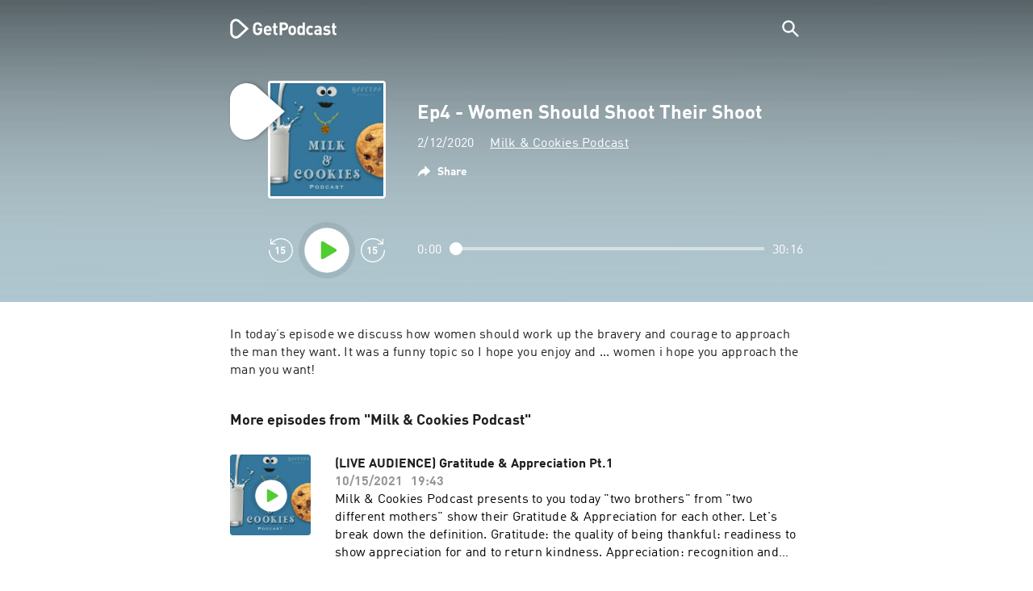

--- FILE ---
content_type: application/javascript; charset=UTF-8
request_url: https://getpodcast.com/cdn-cgi/challenge-platform/scripts/jsd/main.js
body_size: 9278
content:
window._cf_chl_opt={AKGCx8:'b'};~function(X6,zy,zp,zD,zl,zb,zh,zJ,X0,X1){X6=V,function(B,z,Xe,X5,X,I){for(Xe={B:313,z:372,X:276,I:431,K:286,v:342,m:411,N:436,S:319,o:238,d:309,c:464},X5=V,X=B();!![];)try{if(I=-parseInt(X5(Xe.B))/1+-parseInt(X5(Xe.z))/2+parseInt(X5(Xe.X))/3*(parseInt(X5(Xe.I))/4)+parseInt(X5(Xe.K))/5*(-parseInt(X5(Xe.v))/6)+parseInt(X5(Xe.m))/7*(parseInt(X5(Xe.N))/8)+parseInt(X5(Xe.S))/9*(parseInt(X5(Xe.o))/10)+-parseInt(X5(Xe.d))/11*(parseInt(X5(Xe.c))/12),z===I)break;else X.push(X.shift())}catch(K){X.push(X.shift())}}(x,200699),zy=this||self,zp=zy[X6(314)],zD=function(IG,IL,IT,Ig,IA,IS,X7,z,X,I,K){return IG={B:374,z:231},IL={B:373,z:290,X:448,I:347,K:413,v:373,m:413,N:230,S:373,o:237,d:479,c:233,k:373,A:237,g:335,U:382,T:373,L:347,G:239,F:481,R:334,H:394,Y:316,Q:240,i:373,C:467,a:336,y:423,D:336},IT={B:405},Ig={B:243,z:245,X:459,I:405,K:336,v:439,m:469,N:253,S:254,o:469,d:439,c:272,k:233,A:272,g:348,U:415,T:441,L:233,G:236,F:233,R:404,H:272,Y:255,Q:458,i:379,C:373,a:230,y:246,D:335,l:239,e:253,s:394,P:272,f:235,M:233,j:404,Z:287,n:233,b:438,O:441,h:233,J:479,W:285,E:425,x0:394,x1:233,x2:441,x3:239,x4:316},IA={B:467,z:476,X:454,I:272,K:270,v:472,m:233,N:442,S:461,o:233,d:227,c:352,k:375,A:272,g:442,U:233,T:373,L:397,G:336},IS={B:248},X7=X6,z={'iuoyC':function(m,N){return N===m},'vYWZz':function(m,N){return N==m},'rFmXe':function(m,N){return m>N},'kPlNX':function(m,N){return m==N},'uPFqa':function(m,N){return m&N},'ihqFg':function(m,N){return m+N},'nXkSk':function(m,N){return m<<N},'lwicG':function(m,N){return m-N},'vorBJ':function(m,N){return m|N},'Aaybk':function(m,N){return m(N)},'fTktP':function(m,N){return m<<N},'UimFB':function(m,N){return N==m},'DPaFT':function(m,N){return m-N},'cGJwi':function(m,N){return m<N},'weADg':function(m,N){return m<<N},'MpPGk':function(m,N){return N==m},'UOhJO':function(m,N){return m(N)},'Frana':function(m,N){return m-N},'AJyjg':function(m,N){return m==N},'gySWs':function(m,N){return m|N},'comxW':function(m,N){return m&N},'XAStQ':function(m,N){return m(N)},'oPbQP':function(m,N){return N==m},'SSOjm':function(m,N){return m<<N},'fCsKj':function(m,N){return N&m},'PacIn':function(m,N){return m==N},'GWtvk':function(m,N){return m(N)},'rOwWs':function(m,N){return N*m},'hvLiY':function(m,N){return m!=N},'chuCW':function(m,N){return m<N},'dWOTQ':function(m,N){return m-N},'SEYUn':function(m,N){return m!=N},'TEiqc':function(m,N){return N==m},'XWtAO':function(m,N){return m+N}},X=String[X7(IG.B)],I={'h':function(m,Ik,Im,N){return Ik={B:459},Im={B:415},N={'YdwMJ':function(S,o,X8){return X8=V,z[X8(Im.B)](S,o)},'VdbJD':function(S,o){return S-o},'oNqnx':function(S,o,X9){return X9=V,z[X9(IS.B)](S,o)},'UVylb':function(S,o){return S<<o},'IBuGV':function(S,o){return S(o)},'ZnmFb':function(S,o){return S<o},'dLRap':function(S,o,Xx){return Xx=V,z[Xx(Ik.B)](S,o)}},m==null?'':I.g(m,6,function(S,XV,d){if(XV=V,z[XV(IA.B)](XV(IA.z),XV(IA.X))){if(256>xN[XV(IA.I)](0)){for(Vo=0;Vd<Vc;VA<<=1,N[XV(IA.K)](Vq,N[XV(IA.v)](Vg,1))?(VU=0,VT[XV(IA.m)](VL(VG)),VF=0):VR++,Vk++);for(d=VH[XV(IA.I)](0),VY=0;N[XV(IA.N)](8,Vt);Vi=N[XV(IA.S)](VC,1)|1.51&d,Va==Vy-1?(Vp=0,VD[XV(IA.o)](N[XV(IA.d)](Vl,Ve)),Vr=0):Vs++,d>>=1,VQ++);}else{for(d=1,VP=0;N[XV(IA.c)](Vf,VM);VZ=d|Vn<<1.69,N[XV(IA.k)](Vb,N[XV(IA.v)](VO,1))?(Vh=0,VJ[XV(IA.o)](VW(VE)),Vu=0):w0++,d=0,Vj++);for(d=w1[XV(IA.A)](0),w2=0;N[XV(IA.g)](16,w3);w5=d&1|w6<<1,w8-1==w7?(w9=0,wx[XV(IA.U)](wV(ww)),wB=0):wz++,d>>=1,w4++);}Vz--,0==VX&&(VI=VK[XV(IA.T)](2,Vv),Vm++),delete VN[VS]}else return XV(IA.L)[XV(IA.G)](S)})},'g':function(N,S,o,Xw,P,A,U,T,L,G,F,R,H,Y,Q,i,C,y,D){if(Xw=X7,Xw(Ig.B)!==Xw(Ig.B))P=z[Xw(Ig.z)](i,A),S>>=1,U==0&&(T=L,G=F(R++)),H|=Y*(0<P?1:0),Q<<=1;else{if(z[Xw(Ig.X)](null,N))return'';for(U={},T={},L='',G=2,F=3,R=2,H=[],Y=0,Q=0,i=0;i<N[Xw(Ig.I)];i+=1)if(C=N[Xw(Ig.K)](i),Object[Xw(Ig.v)][Xw(Ig.m)][Xw(Ig.N)](U,C)||(U[C]=F++,T[C]=!0),y=z[Xw(Ig.S)](L,C),Object[Xw(Ig.v)][Xw(Ig.o)][Xw(Ig.N)](U,y))L=y;else{if(Object[Xw(Ig.d)][Xw(Ig.o)][Xw(Ig.N)](T,L)){if(256>L[Xw(Ig.c)](0)){for(A=0;A<R;Y<<=1,S-1==Q?(Q=0,H[Xw(Ig.k)](o(Y)),Y=0):Q++,A++);for(D=L[Xw(Ig.A)](0),A=0;8>A;Y=z[Xw(Ig.g)](Y,1)|D&1,z[Xw(Ig.U)](Q,z[Xw(Ig.T)](S,1))?(Q=0,H[Xw(Ig.L)](o(Y)),Y=0):Q++,D>>=1,A++);}else{for(D=1,A=0;A<R;Y=z[Xw(Ig.G)](Y<<1.14,D),S-1==Q?(Q=0,H[Xw(Ig.F)](z[Xw(Ig.R)](o,Y)),Y=0):Q++,D=0,A++);for(D=L[Xw(Ig.H)](0),A=0;16>A;Y=z[Xw(Ig.G)](z[Xw(Ig.Y)](Y,1),1&D),z[Xw(Ig.Q)](Q,z[Xw(Ig.i)](S,1))?(Q=0,H[Xw(Ig.k)](o(Y)),Y=0):Q++,D>>=1,A++);}G--,0==G&&(G=Math[Xw(Ig.C)](2,R),R++),delete T[L]}else for(D=U[L],A=0;z[Xw(Ig.a)](A,R);Y=z[Xw(Ig.G)](z[Xw(Ig.y)](Y,1),1&D),z[Xw(Ig.D)](Q,S-1)?(Q=0,H[Xw(Ig.F)](z[Xw(Ig.l)](o,Y)),Y=0):Q++,D>>=1,A++);L=(G--,0==G&&(G=Math[Xw(Ig.C)](2,R),R++),U[y]=F++,String(C))}if(''!==L){if(Object[Xw(Ig.d)][Xw(Ig.m)][Xw(Ig.e)](T,L)){if(256>L[Xw(Ig.H)](0)){for(A=0;A<R;Y<<=1,Q==z[Xw(Ig.s)](S,1)?(Q=0,H[Xw(Ig.k)](o(Y)),Y=0):Q++,A++);for(D=L[Xw(Ig.P)](0),A=0;8>A;Y=z[Xw(Ig.G)](z[Xw(Ig.y)](Y,1),1&D),Q==S-1?(Q=0,H[Xw(Ig.F)](o(Y)),Y=0):Q++,D>>=1,A++);}else{for(D=1,A=0;A<R;Y=z[Xw(Ig.G)](Y<<1.81,D),z[Xw(Ig.f)](Q,S-1)?(Q=0,H[Xw(Ig.M)](z[Xw(Ig.j)](o,Y)),Y=0):Q++,D=0,A++);for(D=L[Xw(Ig.A)](0),A=0;16>A;Y=z[Xw(Ig.Z)](Y<<1.91,z[Xw(Ig.z)](D,1)),Q==S-1?(Q=0,H[Xw(Ig.n)](o(Y)),Y=0):Q++,D>>=1,A++);}G--,0==G&&(G=Math[Xw(Ig.C)](2,R),R++),delete T[L]}else for(D=U[L],A=0;A<R;Y=Y<<1|z[Xw(Ig.b)](D,1),Q==z[Xw(Ig.O)](S,1)?(Q=0,H[Xw(Ig.h)](z[Xw(Ig.J)](o,Y)),Y=0):Q++,D>>=1,A++);G--,z[Xw(Ig.W)](0,G)&&R++}for(D=2,A=0;A<R;Y=z[Xw(Ig.E)](Y,1)|D&1.71,Q==z[Xw(Ig.x0)](S,1)?(Q=0,H[Xw(Ig.x1)](o(Y)),Y=0):Q++,D>>=1,A++);for(;;)if(Y<<=1,Q==z[Xw(Ig.x2)](S,1)){H[Xw(Ig.n)](z[Xw(Ig.x3)](o,Y));break}else Q++;return H[Xw(Ig.x4)]('')}},'j':function(m,IU,XB){return IU={B:272},XB=X7,m==null?'':m==''?null:I.i(m[XB(IT.B)],32768,function(N,Xz){return Xz=XB,m[Xz(IU.B)](N)})},'i':function(N,S,o,XX,A,U,T,L,G,F,R,H,Y,Q,i,C,D,y){for(XX=X7,A=[],U=4,T=4,L=3,G=[],H=o(0),Y=S,Q=1,F=0;3>F;A[F]=F,F+=1);for(i=0,C=Math[XX(IL.B)](2,2),R=1;R!=C;y=z[XX(IL.z)](H,Y),Y>>=1,z[XX(IL.X)](0,Y)&&(Y=S,H=z[XX(IL.I)](o,Q++)),i|=z[XX(IL.K)](0<y?1:0,R),R<<=1);switch(i){case 0:for(i=0,C=Math[XX(IL.v)](2,8),R=1;C!=R;y=Y&H,Y>>=1,0==Y&&(Y=S,H=o(Q++)),i|=z[XX(IL.m)](z[XX(IL.N)](0,y)?1:0,R),R<<=1);D=X(i);break;case 1:for(i=0,C=Math[XX(IL.S)](2,16),R=1;z[XX(IL.o)](R,C);y=z[XX(IL.z)](H,Y),Y>>=1,Y==0&&(Y=S,H=z[XX(IL.d)](o,Q++)),i|=R*(0<y?1:0),R<<=1);D=X(i);break;case 2:return''}for(F=A[3]=D,G[XX(IL.c)](D);;){if(Q>N)return'';for(i=0,C=Math[XX(IL.k)](2,L),R=1;z[XX(IL.A)](R,C);y=Y&H,Y>>=1,z[XX(IL.g)](0,Y)&&(Y=S,H=o(Q++)),i|=(z[XX(IL.U)](0,y)?1:0)*R,R<<=1);switch(D=i){case 0:for(i=0,C=Math[XX(IL.T)](2,8),R=1;C!=R;y=Y&H,Y>>=1,Y==0&&(Y=S,H=z[XX(IL.L)](o,Q++)),i|=R*(0<y?1:0),R<<=1);A[T++]=z[XX(IL.G)](X,i),D=z[XX(IL.F)](T,1),U--;break;case 1:for(i=0,C=Math[XX(IL.B)](2,16),R=1;z[XX(IL.R)](R,C);y=H&Y,Y>>=1,Y==0&&(Y=S,H=o(Q++)),i|=R*(0<y?1:0),R<<=1);A[T++]=z[XX(IL.G)](X,i),D=z[XX(IL.H)](T,1),U--;break;case 2:return G[XX(IL.Y)]('')}if(z[XX(IL.Q)](0,U)&&(U=Math[XX(IL.i)](2,L),L++),A[D])D=A[D];else if(z[XX(IL.C)](D,T))D=F+F[XX(IL.a)](0);else return null;G[XX(IL.c)](D),A[T++]=z[XX(IL.y)](F,D[XX(IL.D)](0)),U--,F=D,z[XX(IL.g)](0,U)&&(U=Math[XX(IL.S)](2,L),L++)}}},K={},K[X7(IG.z)]=I.h,K}(),zl=null,zb=zn(),zh={},zh[X6(262)]='o',zh[X6(260)]='s',zh[X6(325)]='u',zh[X6(456)]='z',zh[X6(265)]='n',zh[X6(327)]='I',zh[X6(228)]='b',zJ=zh,zy[X6(466)]=function(B,z,X,I,Kk,Kc,Kd,Xt,K,S,o,A,g,U,T){if(Kk={B:280,z:250,X:437,I:356,K:304,v:457,m:321,N:304,S:457,o:251,d:392,c:405,k:295,A:444,g:280,U:422,T:432,L:298},Kc={B:317,z:405,X:280,I:353},Kd={B:439,z:469,X:253,I:233},Xt=X6,K={'GIOLn':function(L,G){return L===G},'BHbGA':function(L,G){return L(G)},'hInvn':function(L,G){return L+G},'ZAjcq':function(L,G,F){return L(G,F)}},K[Xt(Kk.B)](null,z)||void 0===z)return I;for(S=zu(z),B[Xt(Kk.z)][Xt(Kk.X)]&&(S=S[Xt(Kk.I)](B[Xt(Kk.z)][Xt(Kk.X)](z))),S=B[Xt(Kk.K)][Xt(Kk.v)]&&B[Xt(Kk.m)]?B[Xt(Kk.N)][Xt(Kk.S)](new B[(Xt(Kk.m))](S)):function(L,XQ,G){for(XQ=Xt,L[XQ(Kc.B)](),G=0;G<L[XQ(Kc.z)];K[XQ(Kc.X)](L[G],L[G+1])?L[XQ(Kc.I)](G+1,1):G+=1);return L}(S),o='nAsAaAb'.split('A'),o=o[Xt(Kk.o)][Xt(Kk.d)](o),A=0;A<S[Xt(Kk.c)];g=S[A],U=zE(B,z,g),K[Xt(Kk.k)](o,U)?(T=U==='s'&&!B[Xt(Kk.A)](z[g]),K[Xt(Kk.g)](Xt(Kk.U),X+g)?N(X+g,U):T||N(K[Xt(Kk.T)](X,g),z[g])):K[Xt(Kk.L)](N,X+g,U),A++);return I;function N(L,G,XY){XY=V,Object[XY(Kd.B)][XY(Kd.z)][XY(Kd.X)](I,G)||(I[G]=[]),I[G][XY(Kd.I)](L)}},X0=X6(241)[X6(451)](';'),X1=X0[X6(251)][X6(392)](X0),zy[X6(371)]=function(B,z,KG,KL,Xi,X,I,K,v,m){for(KG={B:330,z:266,X:421,I:405,K:284,v:465,m:226,N:391,S:233,o:281,d:308},KL={B:452,z:266,X:427,I:390,K:369,v:292,m:389,N:471,S:291,o:326},Xi=X6,X={'FFhoc':Xi(KG.B),'gUTno':function(N,S){return N!==S},'ZHHPZ':Xi(KG.z),'yMYCY':function(N,S){return S===N},'nBiEt':function(N,S){return N<S},'bhHjH':function(N,S){return N(S)},'AeFHZ':function(N,S){return N+S}},I=Object[Xi(KG.X)](z),K=0;K<I[Xi(KG.I)];K++)if(v=I[K],X[Xi(KG.K)]('f',v)&&(v='N'),B[v]){for(m=0;X[Xi(KG.v)](m,z[I[K]][Xi(KG.I)]);-1===B[v][Xi(KG.m)](z[I[K]][m])&&(X[Xi(KG.N)](X1,z[I[K]][m])||B[v][Xi(KG.S)](X[Xi(KG.o)]('o.',z[I[K]][m]))),m++);}else B[v]=z[I[K]][Xi(KG.d)](function(N,XC,o){if(XC=Xi,X[XC(KL.B)](XC(KL.z),X[XC(KL.X)]))o={},o[XC(KL.I)]=XC(KL.K),o[XC(KL.v)]=I.r,o[XC(KL.m)]=X[XC(KL.N)],X[XC(KL.S)][XC(KL.o)](o,'*');else return'o.'+N})},X3();function zM(Ir,Xd,B){return Ir={B:312,z:259},Xd=X6,B=zy[Xd(Ir.B)],Math[Xd(Ir.z)](+atob(B.t))}function X4(I,K,KM,Xl,v,m,N,S){if(KM={B:278,z:414,X:369,I:247,K:330,v:390,m:414,N:292,S:389,o:330,d:291,c:326,k:475,A:315,g:291},Xl=X6,v={},v[Xl(KM.B)]=function(o,d){return o===d},v[Xl(KM.z)]=Xl(KM.X),m=v,!I[Xl(KM.I)])return;m[Xl(KM.B)](K,Xl(KM.K))?(N={},N[Xl(KM.v)]=m[Xl(KM.m)],N[Xl(KM.N)]=I.r,N[Xl(KM.S)]=Xl(KM.o),zy[Xl(KM.d)][Xl(KM.c)](N,'*')):(S={},S[Xl(KM.v)]=Xl(KM.X),S[Xl(KM.N)]=I.r,S[Xl(KM.S)]=Xl(KM.k),S[Xl(KM.A)]=K,zy[Xl(KM.g)][Xl(KM.c)](S,'*'))}function zZ(B,z,K1,K0,IE,IW,IJ,Xk,X,I,K,v){K1={B:354,z:297,X:268,I:324,K:312,v:293,m:450,N:470,S:435,o:275,d:332,c:274,k:450,A:299,g:407,U:247,T:354,L:267,G:396,F:341,R:329,H:416,Y:416,Q:424,i:416,C:247,a:377,y:231,D:383},K0={B:358,z:306,X:446,I:320,K:398,v:355},IE={B:264},IW={B:387,z:257,X:387,I:330,K:332,v:305,m:387},IJ={B:310},Xk=X6,X={'pkkgT':Xk(K1.B),'xIeWu':function(m,N){return m<N},'eFipm':function(m,N){return m+N},'fMUYj':function(m,N){return m(N)},'AUrSK':function(m,N){return m*N},'XdExW':function(m){return m()},'VUAhd':function(m,N){return m===N},'bSbsr':Xk(K1.z),'bvdkw':Xk(K1.X),'Cbneb':Xk(K1.I),'cPwHz':function(m){return m()}},I=zy[Xk(K1.K)],console[Xk(K1.v)](zy[Xk(K1.m)]),K=new zy[(Xk(K1.N))](),K[Xk(K1.S)](X[Xk(K1.o)],X[Xk(K1.d)](Xk(K1.c)+zy[Xk(K1.k)][Xk(K1.A)]+Xk(K1.g),I.r)),I[Xk(K1.U)]&&(K[Xk(K1.T)]=5e3,K[Xk(K1.L)]=function(XA){XA=Xk,z(X[XA(IJ.B)])}),K[Xk(K1.G)]=function(Xq){Xq=Xk,K[Xq(IW.B)]>=200&&X[Xq(IW.z)](K[Xq(IW.X)],300)?z(Xq(IW.I)):z(X[Xq(IW.K)](Xq(IW.v),K[Xq(IW.m)]))},K[Xk(K1.F)]=function(XU,m,Iu,S){if(XU=Xk,m={'bEiPd':function(N,Xg){return Xg=V,X[Xg(IE.B)](N)}},X[XU(K0.B)](XU(K0.z),X[XU(K0.X)])){if(Iu={B:429},S=N(),null===S)return;c=(S&&X[XU(K0.I)](g,U),k(function(XT){XT=XU,m[XT(Iu.B)](S)},X[XU(K0.K)](S,1e3)))}else z(X[XU(K0.v)])},v={'t':X[Xk(K1.R)](zM),'lhr':zp[Xk(K1.H)]&&zp[Xk(K1.Y)][Xk(K1.Q)]?zp[Xk(K1.i)][Xk(K1.Q)]:'','api':I[Xk(K1.C)]?!![]:![],'c':zs(),'payload':B},K[Xk(K1.a)](zD[Xk(K1.y)](JSON[Xk(K1.D)](v)))}function V(w,B,z,X){return w=w-226,z=x(),X=z[w],X}function zO(K,v,K6,XG,m,N,L,S,o,d,c,k,A,g,U){if(K6={B:434,z:349,X:367,I:385,K:366,v:344,m:300,N:388,S:378,o:430,d:434,c:409,k:351,A:294,g:312,U:385,T:274,L:450,G:299,F:366,R:300,H:470,Y:435,Q:324,i:354,C:267,a:362,y:450,D:433,l:450,e:433,s:426,P:419,f:450,M:337,j:234,Z:261,n:229,b:390,O:377,h:231},XG=X6,m={},m[XG(K6.B)]=function(T,L){return L===T},m[XG(K6.z)]=XG(K6.X),m[XG(K6.I)]=function(T,L){return T+L},m[XG(K6.K)]=XG(K6.v),m[XG(K6.m)]=XG(K6.N),m[XG(K6.S)]=XG(K6.o),N=m,!zf(0))return N[XG(K6.d)](XG(K6.c),N[XG(K6.z)])?(L={},L.r={},L.e=L,L):![];o=(S={},S[XG(K6.k)]=K,S[XG(K6.A)]=v,S);try{d=zy[XG(K6.g)],c=N[XG(K6.U)](XG(K6.T)+zy[XG(K6.L)][XG(K6.G)],N[XG(K6.F)])+d.r+N[XG(K6.R)],k=new zy[(XG(K6.H))](),k[XG(K6.Y)](XG(K6.Q),c),k[XG(K6.i)]=2500,k[XG(K6.C)]=function(){},A={},A[XG(K6.a)]=zy[XG(K6.y)][XG(K6.a)],A[XG(K6.D)]=zy[XG(K6.l)][XG(K6.e)],A[XG(K6.s)]=zy[XG(K6.L)][XG(K6.s)],A[XG(K6.P)]=zy[XG(K6.f)][XG(K6.M)],A[XG(K6.j)]=zb,g=A,U={},U[XG(K6.Z)]=o,U[XG(K6.n)]=g,U[XG(K6.b)]=N[XG(K6.S)],k[XG(K6.O)](zD[XG(K6.h)](U))}catch(L){}}function zs(IC,Xm,B){return IC={B:273},Xm=X6,B={'igYXW':function(z){return z()}},B[Xm(IC.B)](zr)!==null}function zn(K2,XL){return K2={B:301},XL=X6,crypto&&crypto[XL(K2.B)]?crypto[XL(K2.B)]():''}function x(Kj){return Kj='HnNEB,63gJqfaa,fMUYj,Set,BmITP,ppKfX,POST,undefined,postMessage,bigint,tabIndex,cPwHz,success,cbXEc,eFipm,removeChild,SEYUn,MpPGk,charAt,aUjz8,azINe,readyState,navigator,onerror,10710OQdocr,wWFOy,/b/ov1/0.9600948456440014:1768984076:ZSrjsp5rd0umKQJujFKE8GFixGfLydL07EKu5HTUHA0/,TrzAJ,EHPFW,GWtvk,nXkSk,vDEkR,now,AdeF3,ZnmFb,splice,timeout,bvdkw,concat,UazIB,VUAhd,irNCk,tiOVw,EMNri,CnwA5,addEventListener,rRjAy,body,wSrRM,nPHNr,Sngyi,cloudflare-invisible,isArray,rxvNi8,129710cVJmNR,pow,fromCharCode,dLRap,onreadystatechange,send,MiXXP,DPaFT,hjTob,RYLYp,chuCW,stringify,DKVgV,nUJeb,AJAfC,status,/invisible/jsd,event,source,bhHjH,bind,Function,Frana,createElement,onload,v1bDILVgUdmPRxKOzMuy2SfoHYQl986ATJaBGc$-hWjN4e7spwt50+XnqkCZF3Eri,AUrSK,WtyVi,czLRc,DOMContentLoaded,IvgUs,iframe,Aaybk,length,loading,/jsd/oneshot/d251aa49a8a3/0.9600948456440014:1768984076:ZSrjsp5rd0umKQJujFKE8GFixGfLydL07EKu5HTUHA0/,NMpgQ,AaUod,yGhdK,2728999UrhOyC,CKMAG,rOwWs,AlmpN,vYWZz,location,tNLXs,gvnVr,pkLOA2,HBRCk,keys,d.cookie,XWtAO,href,SSOjm,LRmiB4,ZHHPZ,FuJeu,bEiPd,jsd,8548JetoHf,hInvn,SSTpq3,zdkDO,open,8mCheUh,getOwnPropertyNames,comxW,prototype,LtQFn,lwicG,oNqnx,catch,isNaN,AslVb,bSbsr,PGqim,PacIn,IBhbJ,_cf_chl_opt,split,gUTno,TLWOu,jEZJg,10|7|0|5|9|8|2|1|4|6|3,symbol,from,UimFB,kPlNX,IAZhv,UVylb,contentWindow,getPrototypeOf,327648sowgcE,nBiEt,pRIb1,iuoyC,contentDocument,hasOwnProperty,XMLHttpRequest,FFhoc,VdbJD,rQdPe,random,error,Lijju,febdy,BqYEf,XAStQ,HRGiF,dWOTQ,indexOf,IBuGV,boolean,chctx,cGJwi,nsEqnFU,stOci,push,JBxy9,AJyjg,vorBJ,hvLiY,247550yMkikt,UOhJO,TEiqc,_cf_chl_opt;JJgc4;PJAn2;kJOnV9;IWJi4;OHeaY1;DqMg0;FKmRv9;LpvFx1;cAdz2;PqBHf2;nFZCC5;ddwW5;pRIb1;rxvNi8;RrrrA2;erHi9,clientInformation,zhBfL,aKEPf,uPFqa,weADg,api,rFmXe,DbXlc,Object,includes,appendChild,call,ihqFg,fTktP,toString,xIeWu,OAZRo,floor,string,errorInfoObject,object,JtWLb,XdExW,number,AJXzP,ontimeout,xhr-error,display: none,YdwMJ,function,charCodeAt,igYXW,/cdn-cgi/challenge-platform/h/,Cbneb,321tFkret,[native code],OlMBj,jcllR,GIOLn,AeFHZ,cXLEB,xJgTB,yMYCY,oPbQP,170crcxHp,gySWs,wTjHl,IcGyO,fCsKj,parent,sid,log,TYlZ6,BHbGA,error on cf_chl_props,PlycQ,ZAjcq,AKGCx8,dEKBG,randomUUID,OwECT,tCgVD,Array,http-code:,PsZGS,style,map,176cyMmXQ,pkkgT,6|5|0|3|7|8|1|9|10|4|2,__CF$cv$params,28693vZxmfg,document,detail,join,sort'.split(','),x=function(){return Kj},x()}function zW(z,X,K8,XF,I,K){return K8={B:345,z:447,X:277,I:393,K:439,v:256,m:253,N:226,S:447},XF=X6,I={},I[XF(K8.B)]=function(v,m){return v<m},I[XF(K8.z)]=XF(K8.X),K=I,X instanceof z[XF(K8.I)]&&K[XF(K8.B)](0,z[XF(K8.I)][XF(K8.K)][XF(K8.v)][XF(K8.m)](X)[XF(K8.N)](K[XF(K8.S)]))}function zu(z,Kv,XH,X,I,K){for(Kv={B:402,z:356,X:421,I:463},XH=X6,X={},X[XH(Kv.B)]=function(v,m){return m!==v},I=X,K=[];I[XH(Kv.B)](null,z);K=K[XH(Kv.z)](Object[XH(Kv.X)](z)),z=Object[XH(Kv.I)](z));return K}function zr(IQ,Xv,B,z){return IQ={B:312,z:265},Xv=X6,B=zy[Xv(IQ.B)],!B?null:(z=B.i,typeof z!==Xv(IQ.z)||z<30)?null:z}function ze(B,It,IY,XI,z,X){It={B:289,z:386,X:386,I:453,K:296,v:453},IY={B:271,z:480},XI=X6,z={'HRGiF':function(I,K){return I(K)},'TLWOu':function(I,K,v){return I(K,v)},'IcGyO':function(I){return I()}},X=z[XI(It.B)](X2),zZ(X.r,function(I,XK){XK=XI,typeof B===XK(IY.B)&&z[XK(IY.z)](B,I),zP()}),X.e&&(XI(It.z)===XI(It.X)?z[XI(It.I)](zO,XI(It.K),X.e):z[XI(It.v)](I,K,v))}function zP(Il,ID,XN,B,z){if(Il={B:401,z:357,X:384,I:357,K:428,v:363,m:460,N:318},ID={B:381},XN=X6,B={'IAZhv':XN(Il.B),'RYLYp':function(X){return X()},'DKVgV':function(X){return X()},'FuJeu':XN(Il.z),'HnNEB':function(X,I){return X(I)}},z=B[XN(Il.X)](zr),z===null){if(XN(Il.I)!==B[XN(Il.K)])X[XN(Il.v)](B[XN(Il.m)],I);else return}zl=(zl&&B[XN(Il.N)](clearTimeout,zl),setTimeout(function(XS){XS=XN,B[XS(ID.B)](ze)},z*1e3))}function X3(KP,Kr,Kl,Xy,B,z,X,I,K){if(KP={B:361,z:302,X:312,I:346,K:420,v:361,m:303,N:387,S:283,o:330,d:322,c:305,k:387,A:359,g:339,U:406,T:449,L:232,G:440,F:363,R:401,H:364,Y:288,Q:376,i:271,C:443,a:443},Kr={B:477,z:339,X:406,I:376,K:440},Kl={B:418},Xy=X6,B={'tCgVD':function(v,m){return v>=m},'xJgTB':function(v,m){return v<m},'BmITP':function(v,m){return v(m)},'gvnVr':function(v){return v()},'febdy':function(v,m){return v!==m},'LtQFn':function(v){return v()},'EHPFW':function(v,m){return m===v},'HBRCk':Xy(KP.B),'irNCk':function(v){return v()},'IBhbJ':Xy(KP.z)},z=zy[Xy(KP.X)],!z){if(B[Xy(KP.I)](B[Xy(KP.K)],Xy(KP.v)))return;else B[Xy(KP.m)](v[Xy(KP.N)],200)&&B[Xy(KP.S)](m[Xy(KP.N)],300)?d(Xy(KP.o)):B[Xy(KP.d)](c,Xy(KP.c)+k[Xy(KP.k)])}if(!B[Xy(KP.A)](zj))return;if(X=![],I=function(Xp){if(Xp=Xy,!X){if(X=!![],!B[Xp(Kl.B)](zj))return;ze(function(m){X4(z,m)})}},zp[Xy(KP.g)]!==Xy(KP.U))B[Xy(KP.T)]!==Xy(KP.L)?B[Xy(KP.G)](I):z();else if(zy[Xy(KP.F)])zp[Xy(KP.F)](Xy(KP.R),I);else if(Xy(KP.H)!==Xy(KP.Y))K=zp[Xy(KP.Q)]||function(){},zp[Xy(KP.Q)]=function(XD){XD=Xy,K(),B[XD(Kr.B)](zp[XD(Kr.z)],XD(Kr.X))&&(zp[XD(Kr.I)]=K,B[XD(Kr.K)](I))};else if(Xy(KP.i)==typeof X[Xy(KP.C)])return K[Xy(KP.a)](function(){}),'p'}function X2(KH,Xa,X,I,K,v,m,N,S,o,k,A,g,U,T,L,Y){X=(KH={B:455,z:340,X:380,I:410,K:451,v:328,m:242,N:408,S:368,o:468,d:365,c:252,k:333,A:307,g:269,U:462,T:395,L:403,G:263,F:380,R:311,H:451,Y:478,Q:365,i:365,C:307,a:269,y:395,D:403,l:368},Xa=X6,{'BqYEf':function(d,c,k,A,g){return d(c,k,A,g)},'Sngyi':function(d,c,k,A,g){return d(c,k,A,g)},'yGhdK':Xa(KH.B),'NMpgQ':Xa(KH.z),'JtWLb':Xa(KH.X)});try{for(I=X[Xa(KH.I)][Xa(KH.K)]('|'),K=0;!![];){switch(I[K++]){case'0':S[Xa(KH.v)]='-1';continue;case'1':m=pRIb1(N,N[Xa(KH.m)]||N[X[Xa(KH.N)]],'n.',m);continue;case'2':m=pRIb1(N,N,'',m);continue;case'3':return v={},v.r=m,v.e=null,v;case'4':m=X[Xa(KH.S)](pRIb1,N,S[Xa(KH.o)],'d.',m);continue;case'5':zp[Xa(KH.d)][Xa(KH.c)](S);continue;case'6':zp[Xa(KH.d)][Xa(KH.k)](S);continue;case'7':S[Xa(KH.A)]=Xa(KH.g);continue;case'8':m={};continue;case'9':N=S[Xa(KH.U)];continue;case'10':S=zp[Xa(KH.T)](Xa(KH.L));continue}break}}catch(d){if(X[Xa(KH.G)]===Xa(KH.F))return o={},o.r={},o.e=d,o;else try{for(k=Xa(KH.R)[Xa(KH.H)]('|'),A=0;!![];){switch(k[A++]){case'0':U[Xa(KH.v)]='-1';continue;case'1':L=X[Xa(KH.Y)](g,T,T,'',L);continue;case'2':return g={},g.r=L,g.e=null,g;case'3':A[Xa(KH.Q)][Xa(KH.c)](U);continue;case'4':L[Xa(KH.i)][Xa(KH.k)](U);continue;case'5':U[Xa(KH.C)]=Xa(KH.a);continue;case'6':U=k[Xa(KH.y)](Xa(KH.D));continue;case'7':T=U[Xa(KH.U)];continue;case'8':L={};continue;case'9':L=X[Xa(KH.l)](U,T,T[Xa(KH.m)]||T[Xa(KH.z)],'n.',L);continue;case'10':L=T(T,U[Xa(KH.o)],'d.',L);continue}break}}catch(Q){return Y={},Y.r={},Y.e=Q,Y}}}function zf(B,Ie,Xo){return Ie={B:474},Xo=X6,Math[Xo(Ie.B)]()<B}function zj(If,Xc,z,X,I,K,v){return If={B:249,z:282,X:259,I:350,K:249},Xc=X6,z={},z[Xc(If.B)]=function(m,N){return m>N},z[Xc(If.z)]=function(m,N){return m-N},X=z,I=3600,K=zM(),v=Math[Xc(If.X)](Date[Xc(If.I)]()/1e3),X[Xc(If.K)](X[Xc(If.z)](v,K),I)?![]:!![]}function zE(B,z,X,KI,XR,I,K,k,m){I=(KI={B:305,z:338,X:343,I:262,K:400,v:417,m:399,N:331,S:445,o:387,d:360,c:412,k:473,A:400,g:258,U:323,T:444,L:323,G:422,F:279,R:271,H:443,Y:304,Q:370,i:417,C:323,a:244,y:279},XR=X6,{'AslVb':XR(KI.B),'ppKfX':function(N,S){return N===S},'jcllR':function(N,S,o){return N(S,o)},'tNLXs':function(N,S){return S===N},'WtyVi':XR(KI.z),'cbXEc':XR(KI.X),'tiOVw':function(N,S){return N==S},'CKMAG':XR(KI.I),'rQdPe':function(N,S){return S!==N},'OAZRo':XR(KI.K),'aKEPf':function(N,S){return S==N}});try{I[XR(KI.v)](I[XR(KI.m)],I[XR(KI.N)])?X(I[XR(KI.S)]+I[XR(KI.o)]):K=z[X]}catch(S){return'i'}if(null==K)return void 0===K?'u':'x';if(I[XR(KI.d)](I[XR(KI.c)],typeof K))try{if(I[XR(KI.k)](XR(KI.A),I[XR(KI.g)]))k=I[XR(KI.U)]('s',U)&&!T[XR(KI.T)](L[G]),I[XR(KI.L)](XR(KI.G),F+R)?H(Y+Q,i):k||I[XR(KI.F)](C,z+y,D[l]);else if(XR(KI.R)==typeof K[XR(KI.H)])return K[XR(KI.H)](function(){}),'p'}catch(k){}return B[XR(KI.Y)][XR(KI.Q)](K)?'a':K===B[XR(KI.Y)]?'D':I[XR(KI.i)](!0,K)?'T':I[XR(KI.C)](!1,K)?'F':(m=typeof K,I[XR(KI.a)](XR(KI.R),m)?I[XR(KI.y)](zW,B,K)?'N':'f':zJ[m]||'?')}}()

--- FILE ---
content_type: application/javascript; charset=utf-8
request_url: https://getpodcast.com/_next/static/chunks/framework-4cc980c1fc92f87d.js
body_size: 8517
content:
"use strict";(self.webpackChunk_N_E=self.webpackChunk_N_E||[]).push([[774],{1720:function(n,e,t){t.r(e),t.d(e,{Children:function(){return F},Component:function(){return u.wA},Fragment:function(){return u.HY},PureComponent:function(){return U},StrictMode:function(){return gn},Suspense:function(){return B},SuspenseList:function(){return j},__SECRET_INTERNALS_DO_NOT_USE_OR_YOU_WILL_BE_FIRED:function(){return sn},cloneElement:function(){return vn},createContext:function(){return u.kr},createElement:function(){return u.az},createFactory:function(){return dn},createPortal:function(){return X},createRef:function(){return u.Vf},default:function(){return Cn},findDOMNode:function(){return yn},flushSync:function(){return kn},forwardRef:function(){return L},hydrate:function(){return tn},isValidElement:function(){return hn},lazy:function(){return $},memo:function(){return D},render:function(){return en},unmountComponentAtNode:function(){return mn},unstable_batchedUpdates:function(){return bn},useCallback:function(){return C},useContext:function(){return M},useDebugValue:function(){return E},useEffect:function(){return m},useErrorBoundary:function(){return Y},useImperativeHandle:function(){return k},useLayoutEffect:function(){return y},useMemo:function(){return g},useReducer:function(){return v},useRef:function(){return b},useState:function(){return h},version:function(){return pn}});var _,r,o,u=t(6400),i=0,l=[],c=u.YM.__b,f=u.YM.__r,a=u.YM.diffed,s=u.YM.__c,p=u.YM.unmount;function d(n,e){u.YM.__h&&u.YM.__h(r,n,i||e),i=0;var t=r.__H||(r.__H={__:[],__h:[]});return n>=t.__.length&&t.__.push({}),t.__[n]}function h(n){return i=1,v(N,n)}function v(n,e,t){var o=d(_++,2);return o.t=n,o.__c||(o.__=[t?t(e):N(void 0,e),function(n){var e=o.t(o.__[0],n);o.__[0]!==e&&(o.__=[e,o.__[1]],o.__c.setState({}))}],o.__c=r),o.__}function m(n,e){var t=d(_++,3);!u.YM.__s&&H(t.__H,e)&&(t.__=n,t.__H=e,r.__H.__h.push(t))}function y(n,e){var t=d(_++,4);!u.YM.__s&&H(t.__H,e)&&(t.__=n,t.__H=e,r.__h.push(t))}function b(n){return i=5,g((function(){return{current:n}}),[])}function k(n,e,t){i=6,y((function(){"function"==typeof n?n(e()):n&&(n.current=e())}),null==t?t:t.concat(n))}function g(n,e){var t=d(_++,7);return H(t.__H,e)&&(t.__=n(),t.__H=e,t.__h=n),t.__}function C(n,e){return i=8,g((function(){return n}),e)}function M(n){var e=r.context[n.__c],t=d(_++,9);return t.c=n,e?(null==t.__&&(t.__=!0,e.sub(r)),e.props.value):n.__}function E(n,e){u.YM.useDebugValue&&u.YM.useDebugValue(e?e(n):n)}function Y(n){var e=d(_++,10),t=h();return e.__=n,r.componentDidCatch||(r.componentDidCatch=function(n){e.__&&e.__(n),t[1](n)}),[t[0],function(){t[1](void 0)}]}function S(){var n;for(l.sort((function(n,e){return n.__v.__b-e.__v.__b}));n=l.pop();)if(n.__P)try{n.__H.__h.forEach(R),n.__H.__h.forEach(x),n.__H.__h=[]}catch(r){n.__H.__h=[],u.YM.__e(r,n.__v)}}u.YM.__b=function(n){r=null,c&&c(n)},u.YM.__r=function(n){f&&f(n),_=0;var e=(r=n.__c).__H;e&&(e.__h.forEach(R),e.__h.forEach(x),e.__h=[])},u.YM.diffed=function(n){a&&a(n);var e=n.__c;e&&e.__H&&e.__H.__h.length&&(1!==l.push(e)&&o===u.YM.requestAnimationFrame||((o=u.YM.requestAnimationFrame)||function(n){var e,t=function(){clearTimeout(_),w&&cancelAnimationFrame(e),setTimeout(n)},_=setTimeout(t,100);w&&(e=requestAnimationFrame(t))})(S)),r=null},u.YM.__c=function(n,e){e.some((function(n){try{n.__h.forEach(R),n.__h=n.__h.filter((function(n){return!n.__||x(n)}))}catch(o){e.some((function(n){n.__h&&(n.__h=[])})),e=[],u.YM.__e(o,n.__v)}})),s&&s(n,e)},u.YM.unmount=function(n){p&&p(n);var e,t=n.__c;t&&t.__H&&(t.__H.__.forEach((function(n){try{R(n)}catch(n){e=n}})),e&&u.YM.__e(e,t.__v))};var w="function"==typeof requestAnimationFrame;function R(n){var e=r,t=n.__c;"function"==typeof t&&(n.__c=void 0,t()),r=e}function x(n){var e=r;n.__c=n.__(),r=e}function H(n,e){return!n||n.length!==e.length||e.some((function(e,t){return e!==n[t]}))}function N(n,e){return"function"==typeof e?e(n):e}function P(n,e){for(var t in e)n[t]=e[t];return n}function A(n,e){for(var t in n)if("__source"!==t&&!(t in e))return!0;for(var _ in e)if("__source"!==_&&n[_]!==e[_])return!0;return!1}function U(n){this.props=n}function D(n,e){function t(n){var t=this.props.ref,_=t==n.ref;return!_&&t&&(t.call?t(null):t.current=null),e?!e(this.props,n)||!_:A(this.props,n)}function _(e){return this.shouldComponentUpdate=t,(0,u.az)(n,e)}return _.displayName="Memo("+(n.displayName||n.name)+")",_.prototype.isReactComponent=!0,_.__f=!0,_}(U.prototype=new u.wA).isPureReactComponent=!0,U.prototype.shouldComponentUpdate=function(n,e){return A(this.props,n)||A(this.state,e)};var O=u.YM.__b;u.YM.__b=function(n){n.type&&n.type.__f&&n.ref&&(n.props.ref=n.ref,n.ref=null),O&&O(n)};var T="undefined"!=typeof Symbol&&Symbol.for&&Symbol.for("react.forward_ref")||3911;function L(n){function e(e,t){var _=P({},e);return delete _.ref,n(_,(t=e.ref||t)&&("object"!=typeof t||"current"in t)?t:null)}return e.$$typeof=T,e.render=e,e.prototype.isReactComponent=e.__f=!0,e.displayName="ForwardRef("+(n.displayName||n.name)+")",e}var W=function(n,e){return null==n?null:(0,u.bR)((0,u.bR)(n).map(e))},F={map:W,forEach:W,count:function(n){return n?(0,u.bR)(n).length:0},only:function(n){var e=(0,u.bR)(n);if(1!==e.length)throw"Children.only";return e[0]},toArray:u.bR},z=u.YM.__e;u.YM.__e=function(n,e,t){if(n.then)for(var _,r=e;r=r.__;)if((_=r.__c)&&_.__c)return null==e.__e&&(e.__e=t.__e,e.__k=t.__k),_.__c(n,e);z(n,e,t)};var V=u.YM.unmount;function B(){this.__u=0,this.t=null,this.__b=null}function I(n){var e=n.__.__c;return e&&e.__e&&e.__e(n)}function $(n){var e,t,_;function r(r){if(e||(e=n()).then((function(n){t=n.default||n}),(function(n){_=n})),_)throw _;if(!t)throw e;return(0,u.az)(t,r)}return r.displayName="Lazy",r.__f=!0,r}function j(){this.u=null,this.o=null}u.YM.unmount=function(n){var e=n.__c;e&&e.__R&&e.__R(),e&&!0===n.__h&&(n.type=null),V&&V(n)},(B.prototype=new u.wA).__c=function(n,e){var t=e.__c,_=this;null==_.t&&(_.t=[]),_.t.push(t);var r=I(_.__v),o=!1,u=function(){o||(o=!0,t.__R=null,r?r(i):i())};t.__R=u;var i=function(){if(!--_.__u){if(_.state.__e){var n=_.state.__e;_.__v.__k[0]=function n(e,t,_){return e&&(e.__v=null,e.__k=e.__k&&e.__k.map((function(e){return n(e,t,_)})),e.__c&&e.__c.__P===t&&(e.__e&&_.insertBefore(e.__e,e.__d),e.__c.__e=!0,e.__c.__P=_)),e}(n,n.__c.__P,n.__c.__O)}var e;for(_.setState({__e:_.__b=null});e=_.t.pop();)e.forceUpdate()}},l=!0===e.__h;_.__u++||l||_.setState({__e:_.__b=_.__v.__k[0]}),n.then(u,u)},B.prototype.componentWillUnmount=function(){this.t=[]},B.prototype.render=function(n,e){if(this.__b){if(this.__v.__k){var t=document.createElement("div"),_=this.__v.__k[0].__c;this.__v.__k[0]=function n(e,t,_){return e&&(e.__c&&e.__c.__H&&(e.__c.__H.__.forEach((function(n){"function"==typeof n.__c&&n.__c()})),e.__c.__H=null),null!=(e=P({},e)).__c&&(e.__c.__P===_&&(e.__c.__P=t),e.__c=null),e.__k=e.__k&&e.__k.map((function(e){return n(e,t,_)}))),e}(this.__b,t,_.__O=_.__P)}this.__b=null}var r=e.__e&&(0,u.az)(u.HY,null,n.fallback);return r&&(r.__h=null),[(0,u.az)(u.HY,null,e.__e?null:n.children),r]};var Z=function(n,e,t){if(++t[1]===t[0]&&n.o.delete(e),n.props.revealOrder&&("t"!==n.props.revealOrder[0]||!n.o.size))for(t=n.u;t;){for(;t.length>3;)t.pop()();if(t[1]<t[0])break;n.u=t=t[2]}};function q(n){return this.getChildContext=function(){return n.context},n.children}function G(n){var e=this,t=n.i;e.componentWillUnmount=function(){(0,u.sY)(null,e.l),e.l=null,e.i=null},e.i&&e.i!==t&&e.componentWillUnmount(),n.__v?(e.l||(e.i=t,e.l={nodeType:1,parentNode:t,childNodes:[],appendChild:function(n){this.childNodes.push(n),e.i.appendChild(n)},insertBefore:function(n,t){this.childNodes.push(n),e.i.appendChild(n)},removeChild:function(n){this.childNodes.splice(this.childNodes.indexOf(n)>>>1,1),e.i.removeChild(n)}}),(0,u.sY)((0,u.az)(q,{context:e.context},n.__v),e.l)):e.l&&e.componentWillUnmount()}function X(n,e){return(0,u.az)(G,{__v:n,i:e})}(j.prototype=new u.wA).__e=function(n){var e=this,t=I(e.__v),_=e.o.get(n);return _[0]++,function(r){var o=function(){e.props.revealOrder?(_.push(r),Z(e,n,_)):r()};t?t(o):o()}},j.prototype.render=function(n){this.u=null,this.o=new Map;var e=(0,u.bR)(n.children);n.revealOrder&&"b"===n.revealOrder[0]&&e.reverse();for(var t=e.length;t--;)this.o.set(e[t],this.u=[1,0,this.u]);return n.children},j.prototype.componentDidUpdate=j.prototype.componentDidMount=function(){var n=this;this.o.forEach((function(e,t){Z(n,t,e)}))};var J="undefined"!=typeof Symbol&&Symbol.for&&Symbol.for("react.element")||60103,K=/^(?:accent|alignment|arabic|baseline|cap|clip(?!PathU)|color|dominant|fill|flood|font|glyph(?!R)|horiz|marker(?!H|W|U)|overline|paint|stop|strikethrough|stroke|text(?!L)|underline|unicode|units|v|vector|vert|word|writing|x(?!C))[A-Z]/,Q="undefined"!=typeof document,nn=function(n){return("undefined"!=typeof Symbol&&"symbol"==typeof Symbol()?/fil|che|rad/i:/fil|che|ra/i).test(n)};function en(n,e,t){return null==e.__k&&(e.textContent=""),(0,u.sY)(n,e),"function"==typeof t&&t(),n?n.__c:null}function tn(n,e,t){return(0,u.ZB)(n,e),"function"==typeof t&&t(),n?n.__c:null}u.wA.prototype.isReactComponent={},["componentWillMount","componentWillReceiveProps","componentWillUpdate"].forEach((function(n){Object.defineProperty(u.wA.prototype,n,{configurable:!0,get:function(){return this["UNSAFE_"+n]},set:function(e){Object.defineProperty(this,n,{configurable:!0,writable:!0,value:e})}})}));var _n=u.YM.event;function rn(){}function on(){return this.cancelBubble}function un(){return this.defaultPrevented}u.YM.event=function(n){return _n&&(n=_n(n)),n.persist=rn,n.isPropagationStopped=on,n.isDefaultPrevented=un,n.nativeEvent=n};var ln,cn={configurable:!0,get:function(){return this.class}},fn=u.YM.vnode;u.YM.vnode=function(n){var e=n.type,t=n.props,_=t;if("string"==typeof e){var r=-1===e.indexOf("-");for(var o in _={},t){var i=t[o];Q&&"children"===o&&"noscript"===e||"value"===o&&"defaultValue"in t&&null==i||("defaultValue"===o&&"value"in t&&null==t.value?o="value":"download"===o&&!0===i?i="":/ondoubleclick/i.test(o)?o="ondblclick":/^onchange(textarea|input)/i.test(o+e)&&!nn(t.type)?o="oninput":/^onfocus$/i.test(o)?o="onfocusin":/^onblur$/i.test(o)?o="onfocusout":/^on(Ani|Tra|Tou|BeforeInp)/.test(o)?o=o.toLowerCase():r&&K.test(o)?o=o.replace(/[A-Z0-9]/,"-$&").toLowerCase():null===i&&(i=void 0),_[o]=i)}"select"==e&&_.multiple&&Array.isArray(_.value)&&(_.value=(0,u.bR)(t.children).forEach((function(n){n.props.selected=-1!=_.value.indexOf(n.props.value)}))),"select"==e&&null!=_.defaultValue&&(_.value=(0,u.bR)(t.children).forEach((function(n){n.props.selected=_.multiple?-1!=_.defaultValue.indexOf(n.props.value):_.defaultValue==n.props.value}))),n.props=_,t.class!=t.className&&(cn.enumerable="className"in t,null!=t.className&&(_.class=t.className),Object.defineProperty(_,"className",cn))}n.$$typeof=J,fn&&fn(n)};var an=u.YM.__r;u.YM.__r=function(n){an&&an(n),ln=n.__c};var sn={ReactCurrentDispatcher:{current:{readContext:function(n){return ln.__n[n.__c].props.value}}}},pn="17.0.2";function dn(n){return u.az.bind(null,n)}function hn(n){return!!n&&n.$$typeof===J}function vn(n){return hn(n)?u.Tm.apply(null,arguments):n}function mn(n){return!!n.__k&&((0,u.sY)(null,n),!0)}function yn(n){return n&&(n.base||1===n.nodeType&&n)||null}var bn=function(n,e){return n(e)},kn=function(n,e){return n(e)},gn=u.HY,Cn={useState:h,useReducer:v,useEffect:m,useLayoutEffect:y,useRef:b,useImperativeHandle:k,useMemo:g,useCallback:C,useContext:M,useDebugValue:E,version:"17.0.2",Children:F,render:en,hydrate:tn,unmountComponentAtNode:mn,createPortal:X,createElement:u.az,createContext:u.kr,createFactory:dn,cloneElement:vn,createRef:u.Vf,Fragment:u.HY,isValidElement:hn,findDOMNode:yn,Component:u.wA,PureComponent:U,memo:D,forwardRef:L,flushSync:kn,unstable_batchedUpdates:bn,StrictMode:u.HY,Suspense:B,SuspenseList:j,lazy:$,__SECRET_INTERNALS_DO_NOT_USE_OR_YOU_WILL_BE_FIRED:sn}},6400:function(n,e,t){t.d(e,{sY:function(){return L},ZB:function(){return W},az:function(){return h},HY:function(){return y},Vf:function(){return m},wA:function(){return b},Tm:function(){return F},kr:function(){return z},bR:function(){return S},YM:function(){return r}});var _,r,o,u,i,l,c,f={},a=[],s=/acit|ex(?:s|g|n|p|$)|rph|grid|ows|mnc|ntw|ine[ch]|zoo|^ord|itera/i;function p(n,e){for(var t in e)n[t]=e[t];return n}function d(n){var e=n.parentNode;e&&e.removeChild(n)}function h(n,e,t){var r,o,u,i={};for(u in e)"key"==u?r=e[u]:"ref"==u?o=e[u]:i[u]=e[u];if(arguments.length>2&&(i.children=arguments.length>3?_.call(arguments,2):t),"function"==typeof n&&null!=n.defaultProps)for(u in n.defaultProps)void 0===i[u]&&(i[u]=n.defaultProps[u]);return v(n,i,r,o,null)}function v(n,e,t,_,u){var i={type:n,props:e,key:t,ref:_,__k:null,__:null,__b:0,__e:null,__d:void 0,__c:null,__h:null,constructor:void 0,__v:null==u?++o:u};return null==u&&null!=r.vnode&&r.vnode(i),i}function m(){return{current:null}}function y(n){return n.children}function b(n,e){this.props=n,this.context=e}function k(n,e){if(null==e)return n.__?k(n.__,n.__.__k.indexOf(n)+1):null;for(var t;e<n.__k.length;e++)if(null!=(t=n.__k[e])&&null!=t.__e)return t.__e;return"function"==typeof n.type?k(n):null}function g(n){var e,t;if(null!=(n=n.__)&&null!=n.__c){for(n.__e=n.__c.base=null,e=0;e<n.__k.length;e++)if(null!=(t=n.__k[e])&&null!=t.__e){n.__e=n.__c.base=t.__e;break}return g(n)}}function C(n){(!n.__d&&(n.__d=!0)&&u.push(n)&&!M.__r++||l!==r.debounceRendering)&&((l=r.debounceRendering)||i)(M)}function M(){for(var n;M.__r=u.length;)n=u.sort((function(n,e){return n.__v.__b-e.__v.__b})),u=[],n.some((function(n){var e,t,_,r,o,u;n.__d&&(o=(r=(e=n).__v).__e,(u=e.__P)&&(t=[],(_=p({},r)).__v=r.__v+1,P(u,r,_,e.__n,void 0!==u.ownerSVGElement,null!=r.__h?[o]:null,t,null==o?k(r):o,r.__h),A(t,r),r.__e!=o&&g(r)))}))}function E(n,e,t,_,r,o,u,i,l,c){var s,p,d,h,m,b,g,C=_&&_.__k||a,M=C.length;for(t.__k=[],s=0;s<e.length;s++)if(null!=(h=t.__k[s]=null==(h=e[s])||"boolean"==typeof h?null:"string"==typeof h||"number"==typeof h||"bigint"==typeof h?v(null,h,null,null,h):Array.isArray(h)?v(y,{children:h},null,null,null):h.__b>0?v(h.type,h.props,h.key,null,h.__v):h)){if(h.__=t,h.__b=t.__b+1,null===(d=C[s])||d&&h.key==d.key&&h.type===d.type)C[s]=void 0;else for(p=0;p<M;p++){if((d=C[p])&&h.key==d.key&&h.type===d.type){C[p]=void 0;break}d=null}P(n,h,d=d||f,r,o,u,i,l,c),m=h.__e,(p=h.ref)&&d.ref!=p&&(g||(g=[]),d.ref&&g.push(d.ref,null,h),g.push(p,h.__c||m,h)),null!=m?(null==b&&(b=m),"function"==typeof h.type&&h.__k===d.__k?h.__d=l=Y(h,l,n):l=w(n,h,d,C,m,l),"function"==typeof t.type&&(t.__d=l)):l&&d.__e==l&&l.parentNode!=n&&(l=k(d))}for(t.__e=b,s=M;s--;)null!=C[s]&&("function"==typeof t.type&&null!=C[s].__e&&C[s].__e==t.__d&&(t.__d=k(_,s+1)),O(C[s],C[s]));if(g)for(s=0;s<g.length;s++)D(g[s],g[++s],g[++s])}function Y(n,e,t){for(var _,r=n.__k,o=0;r&&o<r.length;o++)(_=r[o])&&(_.__=n,e="function"==typeof _.type?Y(_,e,t):w(t,_,_,r,_.__e,e));return e}function S(n,e){return e=e||[],null==n||"boolean"==typeof n||(Array.isArray(n)?n.some((function(n){S(n,e)})):e.push(n)),e}function w(n,e,t,_,r,o){var u,i,l;if(void 0!==e.__d)u=e.__d,e.__d=void 0;else if(null==t||r!=o||null==r.parentNode)n:if(null==o||o.parentNode!==n)n.appendChild(r),u=null;else{for(i=o,l=0;(i=i.nextSibling)&&l<_.length;l+=2)if(i==r)break n;n.insertBefore(r,o),u=o}return void 0!==u?u:r.nextSibling}function R(n,e,t){"-"===e[0]?n.setProperty(e,t):n[e]=null==t?"":"number"!=typeof t||s.test(e)?t:t+"px"}function x(n,e,t,_,r){var o;n:if("style"===e)if("string"==typeof t)n.style.cssText=t;else{if("string"==typeof _&&(n.style.cssText=_=""),_)for(e in _)t&&e in t||R(n.style,e,"");if(t)for(e in t)_&&t[e]===_[e]||R(n.style,e,t[e])}else if("o"===e[0]&&"n"===e[1])o=e!==(e=e.replace(/Capture$/,"")),e=e.toLowerCase()in n?e.toLowerCase().slice(2):e.slice(2),n.l||(n.l={}),n.l[e+o]=t,t?_||n.addEventListener(e,o?N:H,o):n.removeEventListener(e,o?N:H,o);else if("dangerouslySetInnerHTML"!==e){if(r)e=e.replace(/xlink[H:h]/,"h").replace(/sName$/,"s");else if("href"!==e&&"list"!==e&&"form"!==e&&"tabIndex"!==e&&"download"!==e&&e in n)try{n[e]=null==t?"":t;break n}catch(n){}"function"==typeof t||(null!=t&&(!1!==t||"a"===e[0]&&"r"===e[1])?n.setAttribute(e,t):n.removeAttribute(e))}}function H(n){this.l[n.type+!1](r.event?r.event(n):n)}function N(n){this.l[n.type+!0](r.event?r.event(n):n)}function P(n,e,t,_,o,u,i,l,c){var f,a,s,d,h,v,m,k,g,C,M,Y=e.type;if(void 0!==e.constructor)return null;null!=t.__h&&(c=t.__h,l=e.__e=t.__e,e.__h=null,u=[l]),(f=r.__b)&&f(e);try{n:if("function"==typeof Y){if(k=e.props,g=(f=Y.contextType)&&_[f.__c],C=f?g?g.props.value:f.__:_,t.__c?m=(a=e.__c=t.__c).__=a.__E:("prototype"in Y&&Y.prototype.render?e.__c=a=new Y(k,C):(e.__c=a=new b(k,C),a.constructor=Y,a.render=T),g&&g.sub(a),a.props=k,a.state||(a.state={}),a.context=C,a.__n=_,s=a.__d=!0,a.__h=[]),null==a.__s&&(a.__s=a.state),null!=Y.getDerivedStateFromProps&&(a.__s==a.state&&(a.__s=p({},a.__s)),p(a.__s,Y.getDerivedStateFromProps(k,a.__s))),d=a.props,h=a.state,s)null==Y.getDerivedStateFromProps&&null!=a.componentWillMount&&a.componentWillMount(),null!=a.componentDidMount&&a.__h.push(a.componentDidMount);else{if(null==Y.getDerivedStateFromProps&&k!==d&&null!=a.componentWillReceiveProps&&a.componentWillReceiveProps(k,C),!a.__e&&null!=a.shouldComponentUpdate&&!1===a.shouldComponentUpdate(k,a.__s,C)||e.__v===t.__v){a.props=k,a.state=a.__s,e.__v!==t.__v&&(a.__d=!1),a.__v=e,e.__e=t.__e,e.__k=t.__k,e.__k.forEach((function(n){n&&(n.__=e)})),a.__h.length&&i.push(a);break n}null!=a.componentWillUpdate&&a.componentWillUpdate(k,a.__s,C),null!=a.componentDidUpdate&&a.__h.push((function(){a.componentDidUpdate(d,h,v)}))}a.context=C,a.props=k,a.state=a.__s,(f=r.__r)&&f(e),a.__d=!1,a.__v=e,a.__P=n,f=a.render(a.props,a.state,a.context),a.state=a.__s,null!=a.getChildContext&&(_=p(p({},_),a.getChildContext())),s||null==a.getSnapshotBeforeUpdate||(v=a.getSnapshotBeforeUpdate(d,h)),M=null!=f&&f.type===y&&null==f.key?f.props.children:f,E(n,Array.isArray(M)?M:[M],e,t,_,o,u,i,l,c),a.base=e.__e,e.__h=null,a.__h.length&&i.push(a),m&&(a.__E=a.__=null),a.__e=!1}else null==u&&e.__v===t.__v?(e.__k=t.__k,e.__e=t.__e):e.__e=U(t.__e,e,t,_,o,u,i,c);(f=r.diffed)&&f(e)}catch(n){e.__v=null,(c||null!=u)&&(e.__e=l,e.__h=!!c,u[u.indexOf(l)]=null),r.__e(n,e,t)}}function A(n,e){r.__c&&r.__c(e,n),n.some((function(e){try{n=e.__h,e.__h=[],n.some((function(n){n.call(e)}))}catch(n){r.__e(n,e.__v)}}))}function U(n,e,t,r,o,u,i,l){var c,a,s,p=t.props,h=e.props,v=e.type,m=0;if("svg"===v&&(o=!0),null!=u)for(;m<u.length;m++)if((c=u[m])&&"setAttribute"in c==!!v&&(v?c.localName===v:3===c.nodeType)){n=c,u[m]=null;break}if(null==n){if(null===v)return document.createTextNode(h);n=o?document.createElementNS("http://www.w3.org/2000/svg",v):document.createElement(v,h.is&&h),u=null,l=!1}if(null===v)p===h||l&&n.data===h||(n.data=h);else{if(u=u&&_.call(n.childNodes),a=(p=t.props||f).dangerouslySetInnerHTML,s=h.dangerouslySetInnerHTML,!l){if(null!=u)for(p={},m=0;m<n.attributes.length;m++)p[n.attributes[m].name]=n.attributes[m].value;(s||a)&&(s&&(a&&s.__html==a.__html||s.__html===n.innerHTML)||(n.innerHTML=s&&s.__html||""))}if(function(n,e,t,_,r){var o;for(o in t)"children"===o||"key"===o||o in e||x(n,o,null,t[o],_);for(o in e)r&&"function"!=typeof e[o]||"children"===o||"key"===o||"value"===o||"checked"===o||t[o]===e[o]||x(n,o,e[o],t[o],_)}(n,h,p,o,l),s)e.__k=[];else if(m=e.props.children,E(n,Array.isArray(m)?m:[m],e,t,r,o&&"foreignObject"!==v,u,i,u?u[0]:t.__k&&k(t,0),l),null!=u)for(m=u.length;m--;)null!=u[m]&&d(u[m]);l||("value"in h&&void 0!==(m=h.value)&&(m!==p.value||m!==n.value||"progress"===v&&!m)&&x(n,"value",m,p.value,!1),"checked"in h&&void 0!==(m=h.checked)&&m!==n.checked&&x(n,"checked",m,p.checked,!1))}return n}function D(n,e,t){try{"function"==typeof n?n(e):n.current=e}catch(n){r.__e(n,t)}}function O(n,e,t){var _,o;if(r.unmount&&r.unmount(n),(_=n.ref)&&(_.current&&_.current!==n.__e||D(_,null,e)),null!=(_=n.__c)){if(_.componentWillUnmount)try{_.componentWillUnmount()}catch(n){r.__e(n,e)}_.base=_.__P=null}if(_=n.__k)for(o=0;o<_.length;o++)_[o]&&O(_[o],e,"function"!=typeof n.type);t||null==n.__e||d(n.__e),n.__e=n.__d=void 0}function T(n,e,t){return this.constructor(n,t)}function L(n,e,t){var o,u,i;r.__&&r.__(n,e),u=(o="function"==typeof t)?null:t&&t.__k||e.__k,i=[],P(e,n=(!o&&t||e).__k=h(y,null,[n]),u||f,f,void 0!==e.ownerSVGElement,!o&&t?[t]:u?null:e.firstChild?_.call(e.childNodes):null,i,!o&&t?t:u?u.__e:e.firstChild,o),A(i,n)}function W(n,e){L(n,e,W)}function F(n,e,t){var r,o,u,i=p({},n.props);for(u in e)"key"==u?r=e[u]:"ref"==u?o=e[u]:i[u]=e[u];return arguments.length>2&&(i.children=arguments.length>3?_.call(arguments,2):t),v(n.type,i,r||n.key,o||n.ref,null)}function z(n,e){var t={__c:e="__cC"+c++,__:n,Consumer:function(n,e){return n.children(e)},Provider:function(n){var t,_;return this.getChildContext||(t=[],(_={})[e]=this,this.getChildContext=function(){return _},this.shouldComponentUpdate=function(n){this.props.value!==n.value&&t.some(C)},this.sub=function(n){t.push(n);var e=n.componentWillUnmount;n.componentWillUnmount=function(){t.splice(t.indexOf(n),1),e&&e.call(n)}}),n.children}};return t.Provider.__=t.Consumer.contextType=t}_=a.slice,r={__e:function(n,e){for(var t,_,r;e=e.__;)if((t=e.__c)&&!t.__)try{if((_=t.constructor)&&null!=_.getDerivedStateFromError&&(t.setState(_.getDerivedStateFromError(n)),r=t.__d),null!=t.componentDidCatch&&(t.componentDidCatch(n),r=t.__d),r)return t.__E=t}catch(e){n=e}throw n}},o=0,b.prototype.setState=function(n,e){var t;t=null!=this.__s&&this.__s!==this.state?this.__s:this.__s=p({},this.state),"function"==typeof n&&(n=n(p({},t),this.props)),n&&p(t,n),null!=n&&this.__v&&(e&&this.__h.push(e),C(this))},b.prototype.forceUpdate=function(n){this.__v&&(this.__e=!0,n&&this.__h.push(n),C(this))},b.prototype.render=y,u=[],i="function"==typeof Promise?Promise.prototype.then.bind(Promise.resolve()):setTimeout,M.__r=0,c=0},7997:function(n,e,t){t.d(e,{HY:function(){return _.HY},tZ:function(){return o},BX:function(){return o}});var _=t(6400),r=0;function o(n,e,t,o,u){var i,l,c={};for(l in e)"ref"==l?i=e[l]:c[l]=e[l];var f={type:n,props:c,key:t,ref:i,__k:null,__:null,__b:0,__e:null,__d:void 0,__c:null,__h:null,constructor:void 0,__v:--r,__source:o,__self:u};if("function"==typeof n&&(i=n.defaultProps))for(l in i)void 0===c[l]&&(c[l]=i[l]);return _.YM.vnode&&_.YM.vnode(f),f}}}]);